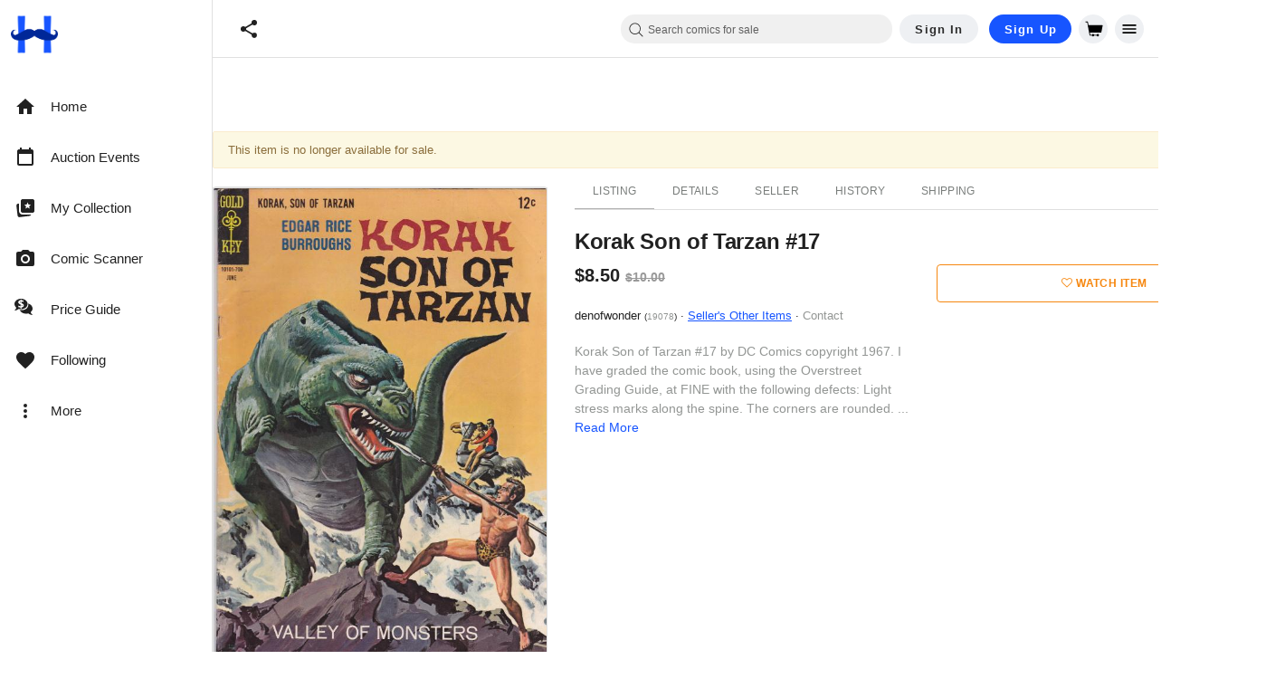

--- FILE ---
content_type: text/javascript; charset=utf-8
request_url: https://gum.criteo.com/sync?c=526&a=1&r=2&j=__jp0
body_size: 363
content:
__jp0({"status":"OK","userid":"beATYl9yJTJGWkVuSnZRSXolMkZCWTRHM3BUOXN2MGtmREVXaHNVam52bGE0cXNJciUyQnVJJTNE"});

--- FILE ---
content_type: text/javascript; charset=utf-8
request_url: https://gum.criteo.com/sync?c=526&a=1&r=2&j=__jp1
body_size: 364
content:
__jp1({"status":"OK","userid":"yyoZCF9yJTJGWkVuSnZRSXolMkZCWTRHM3BUOXN2MlRTUzlicCUyQkhKUDFJZTRWJTJGUnk3NU0lM0Q"});

--- FILE ---
content_type: text/javascript; charset=utf-8
request_url: https://gum.criteo.com/sync?c=526&a=1&r=2&j=__jp4
body_size: 364
content:
__jp4({"status":"OK","userid":"TTB5g19yJTJGWkVuSnZRSXolMkZCWTRHM3BUOXN2NGZrTExkZElvYzdYekxzMjFNeUR2QSUzRA"});

--- FILE ---
content_type: text/javascript; charset=utf-8
request_url: https://gum.criteo.com/sync?c=526&a=1&r=2&j=__jp2
body_size: 368
content:
__jp2({"status":"OK","userid":"ozbW2V9yJTJGWkVuSnZRSXolMkZCWTRHM3BUOXN2MVhaZCUyRkk0MzZDRWU1ZUdPcHRoUmJ3JTNE"});

--- FILE ---
content_type: text/javascript; charset=utf-8
request_url: https://gum.criteo.com/sync?c=526&a=1&r=2&j=__jp3
body_size: 377
content:
__jp3({"status":"OK","userid":"wS-cml9yJTJGWkVuSnZRSXolMkZCWTRHM3BUOXN2MnIlMkZZVkZvdCUyQjFLMnJ5Z0ZSQTg0JTJCMCUzRA"});